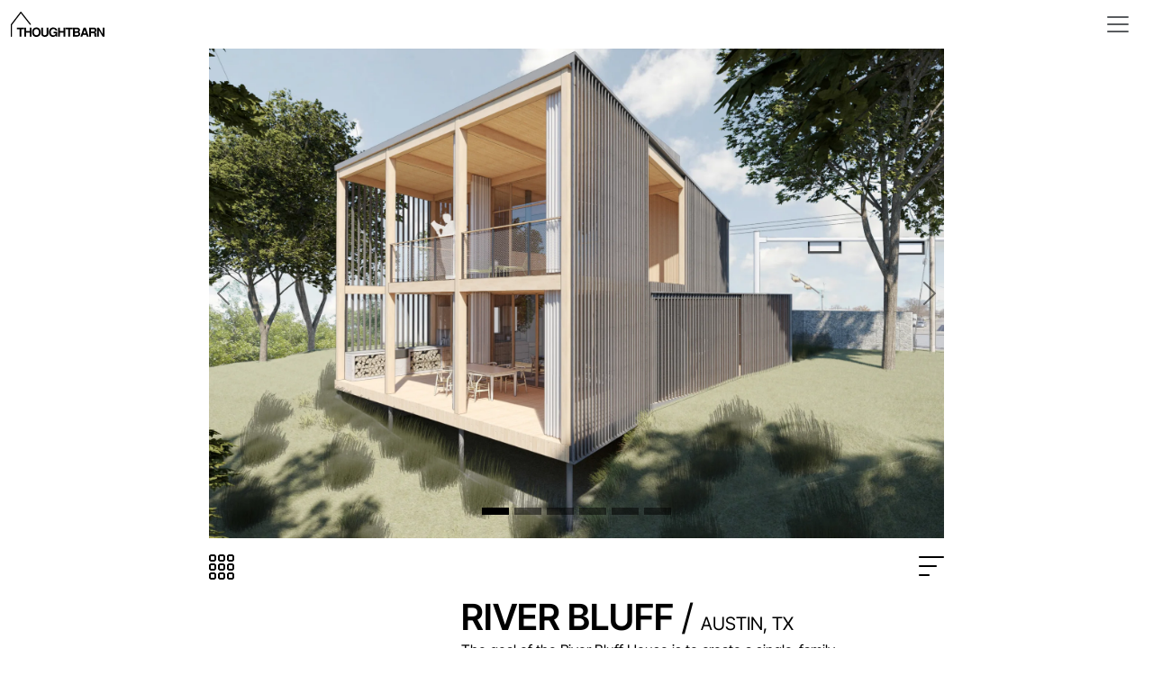

--- FILE ---
content_type: text/html; charset=UTF-8
request_url: https://thoughtbarn.com/projects/river-house?category=featured
body_size: 3957
content:
<!DOCTYPE html>
<!-- environment: production -->
<!--[if lt IE 7]> <html class="no-js lt-ie9 lt-ie8 lt-ie7"> <![endif]-->
<!--[if IE 7]> <html class="no-js lt-ie9 lt-ie8"> <![endif]-->
<!--[if IE 8]> <html class="no-js lt-ie9"> <![endif]-->
<!--[if gt IE 8]><!--> <html class="no-js" lang="en-US" dir="ltr"> <!--<![endif]-->
<head>
<meta charset="utf-8">
<meta http-equiv="X-UA-Compatible" content="IE=edge">

<!-- Viewport params (for iOS) -->
<meta name="viewport" content="width=device-width, initial-scale=1">

<!-- Preload Web Fonts, CSS, and JS -->
<link rel="preload" href="/dist/css/app.css?v=20260203.1" as="style">
<link rel="preload" href="/dist/js/app.js?v=20260203.1" as="script">

<link rel="apple-touch-icon" sizes="180x180" href="/dist/favicon/apple-touch-icon.png">
<link rel="icon" type="image/png" sizes="32x32" href="/dist/favicon/favicon-32x32.png">
<link rel="icon" type="image/png" sizes="16x16" href="/dist/favicon/favicon-16x16.png">
<link rel="manifest" href="/dist/favicon/site.webmanifest">


<!-- CSS Styles -->
<link rel="stylesheet" href="/dist/css/app.css?v=20260203.1">
<title>River Bluff | Thoughtbarn</title>
<script>window.dataLayer = window.dataLayer || [];
function gtag(){dataLayer.push(arguments)};
gtag('js', new Date());
gtag('config', 'G-FTMFC7FSCP', {'send_page_view': true,'anonymize_ip': false,'link_attribution': false,'allow_display_features': false});
</script><meta name="generator" content="SEOmatic">
<meta name="keywords" content="house, bluff, create, respond, designed, reconfigured, needs, footprint, facades, timber, site, exterior, sensitive, conditions of, major">
<meta name="description" content="The goal of the River Bluff House is to create a single-family residence free of petroleum products on an ecologically sensitive site in East Austin.">
<meta name="referrer" content="no-referrer-when-downgrade">
<meta name="robots" content="all">
<meta content="en_US" property="og:locale">
<meta content="Thoughtbarn" property="og:site_name">
<meta content="website" property="og:type">
<meta content="https://thoughtbarn.com/projects/river-house" property="og:url">
<meta content="River Bluff" property="og:title">
<meta content="The goal of the River Bluff House is to create a single-family residence free of petroleum products on an ecologically sensitive site in East Austin." property="og:description">
<meta content="https://thoughtbarn.com/transforms/residential/river-house/_1200x630_crop_center-center_82_none/river-house_5.jpg?mtime=1709742303" property="og:image">
<meta content="1200" property="og:image:width">
<meta content="630" property="og:image:height">
<meta content="The goal of the River Bluff House is to create a single-family residence free of petroleum products on an ecologically sensitive site in East Austin." property="og:image:alt">
<meta content="https://instagram.com/thoughtbarn/?ref=badge" property="og:see_also">
<meta content="https://www.linkedin.com/company/thoughtbarn/about/" property="og:see_also">
<meta name="twitter:card" content="summary_large_image">
<meta name="twitter:creator" content="@">
<meta name="twitter:title" content="River Bluff">
<meta name="twitter:description" content="The goal of the River Bluff House is to create a single-family residence free of petroleum products on an ecologically sensitive site in East Austin.">
<meta name="twitter:image" content="https://thoughtbarn.com/transforms/residential/river-house/_1200x630_crop_center-center_82_none/river-house_5.jpg?mtime=1709742303">
<meta name="twitter:image:width" content="1200">
<meta name="twitter:image:height" content="630">
<meta name="twitter:image:alt" content="The goal of the River Bluff House is to create a single-family residence free of petroleum products on an ecologically sensitive site in East Austin.">
<link href="https://thoughtbarn.com/projects/river-house" rel="canonical">
<link href="https://thoughtbarn.com/" rel="home">
<link type="text/plain" href="https://thoughtbarn.com/humans.txt" rel="author"></head>

<body class="is-top"><script async src="https://www.googletagmanager.com/gtag/js?id=G-FTMFC7FSCP"></script>


<a href="#page-content" class="visually-hidden-focusable" id="skiptocontent">skip to content</a>

<a id="top"></a>
<header class="c-header sticky-top" id="header">
	<nav class="navbar navbar-expand-lg">
		<div class="container-fluid">
			<a class="navbar-brand c-header__brand" href="https://thoughtbarn.com/" title="Thoughtbarn home page">
				<img src="/assets/svg/logo.svg" alt="Thoughtbarn">
			</a>
			
			<button class="navbar-toggler c-header__hamburger" 
				type="button" 
				data-bs-toggle="collapse" 
				data-bs-target="#navigation" 
				aria-controls="navigation" 
				aria-expanded="false" 
				aria-label="Toggle navigation">
				<span class="navbar-toggler-icon"></span>
			</button>
			
			<div class="collapse navbar-collapse" id="navigation">
				<ul class="c-header__nav navbar-nav ms-auto">
					<li class="nav-item d-lg-none">
						<a class="nav-link active" aria-current="page" href="https://thoughtbarn.com/">Home</a>
					</li>
										<li class="nav-item">
						<a class="nav-link" href="https://thoughtbarn.com/featured">Featured</a>
					</li>
										<li class="nav-item">
						<a class="nav-link" href="https://thoughtbarn.com/living">Housing</a>
					</li>
										<li class="nav-item">
						<a class="nav-link" href="https://thoughtbarn.com/gathering">Retail &amp; Hospitality</a>
					</li>
										<li class="nav-item">
						<a class="nav-link" href="https://thoughtbarn.com/working">Workplaces</a>
					</li>
										<li class="nav-item">
						<a class="nav-link" href="https://thoughtbarn.com/public-art">Civic Spaces &amp; Public Art</a>
					</li>
										<li class="nav-item">
						<a class="nav-link" href="https://thoughtbarn.com/journal">Journal</a>
					</li>
										<li class="nav-item">
						<a class="nav-link" href="https://thoughtbarn.com/information">Studio</a>
					</li>
									</ul>
			</div>
		</div>
	</nav>
</header>
<a id="page-content"></a>

<main class="c-main">
<!-- BEGIN PAGE CONTENT -->
		<section>
	<div class="container">
		<div class="row">
			<div class="col-12">
								<div id="carousel-project"
					class="carousel slide carousel-fade" 
					data-bs-theme="dark"
					data-bs-ride="carousel">
					<div class="carousel-indicators">
												<button type="button"
							data-bs-target="#carousel-project" 
							data-bs-slide-to="0"
							aria-label="Slide 1"
							 
							class="active" 
							aria-current="true"
							 ></button>
												<button type="button"
							data-bs-target="#carousel-project" 
							data-bs-slide-to="1"
							aria-label="Slide 2"
							 ></button>
												<button type="button"
							data-bs-target="#carousel-project" 
							data-bs-slide-to="2"
							aria-label="Slide 3"
							 ></button>
												<button type="button"
							data-bs-target="#carousel-project" 
							data-bs-slide-to="3"
							aria-label="Slide 4"
							 ></button>
												<button type="button"
							data-bs-target="#carousel-project" 
							data-bs-slide-to="4"
							aria-label="Slide 5"
							 ></button>
												<button type="button"
							data-bs-target="#carousel-project" 
							data-bs-slide-to="5"
							aria-label="Slide 6"
							 ></button>
											</div>

					<div class="carousel-inner">
												<div class="carousel-item active">
							<img class="d-block w-100"	src="/transforms/residential/river-house/_1000xAUTO_crop_center-center_none/563/river-house_5.webp" alt="River house 5"
	srcset="/transforms/residential/river-house/_500xAUTO_crop_center-center_none/563/river-house_5.webp 500w,
		/transforms/residential/river-house/_1000xAUTO_crop_center-center_none/563/river-house_5.webp 1000w,
		/transforms/residential/river-house/_2000xAUTO_crop_center-center_none/563/river-house_5.webp 2000w"
	sizes="(min-width: 1001px) 2000px,
		(min-width: 501px) 1000px,
		100vw"
/>
						</div>
												<div class="carousel-item">
							<img class="d-block w-100"	src="/transforms/residential/river-house/_1000xAUTO_crop_center-center_none/559/river-house_1.webp" alt="River house 1"
	srcset="/transforms/residential/river-house/_500xAUTO_crop_center-center_none/559/river-house_1.webp 500w,
		/transforms/residential/river-house/_1000xAUTO_crop_center-center_none/559/river-house_1.webp 1000w,
		/transforms/residential/river-house/_2000xAUTO_crop_center-center_none/559/river-house_1.webp 2000w"
	sizes="(min-width: 1001px) 2000px,
		(min-width: 501px) 1000px,
		100vw"
/>
						</div>
												<div class="carousel-item">
							<img class="d-block w-100"	src="/transforms/residential/river-house/_1000xAUTO_crop_center-center_none/565/river-house_7.webp" alt="River house 7"
	srcset="/transforms/residential/river-house/_500xAUTO_crop_center-center_none/565/river-house_7.webp 500w,
		/transforms/residential/river-house/_1000xAUTO_crop_center-center_none/565/river-house_7.webp 1000w,
		/transforms/residential/river-house/_2000xAUTO_crop_center-center_none/565/river-house_7.webp 2000w"
	sizes="(min-width: 1001px) 2000px,
		(min-width: 501px) 1000px,
		100vw"
/>
						</div>
												<div class="carousel-item">
							<img class="d-block w-100"	src="/transforms/residential/river-house/_1000xAUTO_crop_center-center_none/566/river-house_8.webp" alt="River house 8"
	srcset="/transforms/residential/river-house/_500xAUTO_crop_center-center_none/566/river-house_8.webp 500w,
		/transforms/residential/river-house/_1000xAUTO_crop_center-center_none/566/river-house_8.webp 1000w,
		/transforms/residential/river-house/_2000xAUTO_crop_center-center_none/566/river-house_8.webp 2000w"
	sizes="(min-width: 1001px) 2000px,
		(min-width: 501px) 1000px,
		100vw"
/>
						</div>
												<div class="carousel-item">
							<img class="d-block w-100"	src="/transforms/residential/river-house/_1000xAUTO_crop_center-center_none/564/river-house_6.webp" alt="River house 6"
	srcset="/transforms/residential/river-house/_500xAUTO_crop_center-center_none/564/river-house_6.webp 500w,
		/transforms/residential/river-house/_1000xAUTO_crop_center-center_none/564/river-house_6.webp 1000w,
		/transforms/residential/river-house/_2000xAUTO_crop_center-center_none/564/river-house_6.webp 2000w"
	sizes="(min-width: 1001px) 2000px,
		(min-width: 501px) 1000px,
		100vw"
/>
						</div>
												<div class="carousel-item">
							<img class="d-block w-100"	src="/transforms/residential/river-house/_1000xAUTO_crop_center-center_none/6172/River-House_4.webp" alt="River House 4"
	srcset="/transforms/residential/river-house/_500xAUTO_crop_center-center_none/6172/River-House_4.webp 500w,
		/transforms/residential/river-house/_1000xAUTO_crop_center-center_none/6172/River-House_4.webp 1000w,
		/transforms/residential/river-house/_2000xAUTO_crop_center-center_none/6172/River-House_4.webp 2000w"
	sizes="(min-width: 1001px) 2000px,
		(min-width: 501px) 1000px,
		100vw"
/>
						</div>
											</div>

					<button class="carousel-control-prev" type="button" data-bs-target="#carousel-project" data-bs-slide="prev">
						<span class="carousel-control-prev-icon" aria-hidden="true"></span>
						<span class="visually-hidden">Previous</span>
					</button>

					<button class="carousel-control-next" type="button" data-bs-target="#carousel-project" data-bs-slide="next">
						<span class="carousel-control-next-icon" aria-hidden="true"></span>
						<span class="visually-hidden">Next</span>
					</button>
				</div>
							</div>
		</div>

		<div class="row row-cols-2 py-3">
			<div class="col">
																					<a href="https://thoughtbarn.com/featured" title="back to project grid">
					<img src="/assets/svg/grid.svg" style="height:2em;width:auto;" alt="">
				</a>
			</div>

			<div class="col text-end">
				<a href="#project-description" title="project description">
					<img src="/assets/svg/bars-sort.svg" style="height:2em;width:auto;" alt="">
				</a>
			</div>
		</div>
	</div>
</section>


<!-- PROJECT DETAILS -->
<section id="project-description" class="c-block pt-0">
	<div class="container">
		<div class="row justify-content-start">
			<div class="d-none d-md-block col-md-4 col-lg-3 col-xl-2">
				&nbsp;
			</div>
			<div class="col-12 col-md-7 col-lg-8">
				<h1 class="c-project__title mb-lg-2"><span>River Bluff</span> / <small>Austin, TX</small></h1>
			</div>
		</div>
		
		<div class="row justify-content-start">
			<div class="col-12 col-md-4 col-lg-3 col-xl-2 pt-2 mb-5">
								<dl>
										<dt>Status</dt>
					<dd>On the Boards</dd>
										<dt>Design</dt>
					<dd>Thoughtbarn</dd>
									</dl>
							</div>

			<div class="col-12 col-md-7 col-lg-8">
				
											



	

<!-- general: 3855 -->
<div id="section-3855" class="">

	
												
									<div class="c-wysiwyg">
													<p>The goal of the River Bluff House is to create a single-family residence&nbsp;free of petroleum products on an ecologically sensitive site in East&nbsp;Austin.  The facades of the house respond to the contrasting conditions&nbsp;of the site - a major vehicular thoroughfare to the north and a tranquil&nbsp;riparium meadow to its south.&nbsp;&nbsp;The small footprint of the house is designed to be as open and flexible&nbsp;as possible, with as much covered exterior deck as enclosed space.&nbsp;&nbsp;The house can be reconfigured through sliding doors, shutters and&nbsp;screen curtains to allow as much living to happen outdoors as possible&nbsp;- including cooking and sleeping.</p>
<p>The material strategy comprises a timber post-and-beam structural&nbsp;system with mass timber floor / roof decks and exterior rockwool&nbsp;insulation.  Helical piers avoid the need for a concrete foundation and&nbsp;openings are located to optimize natural ventilation and daylight.  A&nbsp;10,000 gallon rainwater tank will provide all the potable and non-potable&nbsp;water needs for the house.<br></p>
											</div>
							
			
</div>




	

<!-- media: 6159 -->
<div id="section-6159" class="">

	
											

	<img class="d-block w-100 img-fluid" src="/transforms/residential/river-house/_responsiveMedium/560/river-house_2.webp" alt="" />

			
</div>


			</div>
		</div>
	</div>
</section><!-- END PAGE CONTENT -->
</main>

<!-- FOOTER: GLOBAL -->
<footer id="footer" class="c-footer">
	<div class="container">
		<div class="row row-cols-2 row-cols-lg-4">
			<div class="col">
																																			<p>
					/ <a href="https://thoughtbarn.com/featured">Back to Projects Grid</a>
				</p>
			</div>

			<div class="col text-lg-center">
				<p>
					/ <a href="https://www.linkedin.com/company/thoughtbarn/about/" target="_blank" rel="noopener">Linkedin</a>
				</p>
			</div>

			<div class="col text-lg-center">
				<p>
					/ <a href="https://instagram.com/thoughtbarn/?ref=badge" target="_blank" rel="noopener">Instagram</a>
				</p>
			</div>

			<div class="col text-lg-end">
				<p>
					Copyright / <a href="https://thoughtbarn.com/">Thoughtbarn</a>
				</p>
			</div>
		</div>
	</div>
</footer>

<!-- Global Site JS -->
<script src="/dist/js/app.js?v=20260203.1" type="text/javascript" charset="utf-8"></script>

<script type="application/ld+json">{"@context":"http://schema.org","@graph":[{"@type":"WebSite","author":{"@id":"https://thoughtbarn.com#identity"},"copyrightHolder":{"@id":"https://thoughtbarn.com#identity"},"copyrightYear":"2024","creator":{"@id":"https://mach1media.com#creator"},"dateCreated":"2024-01-18T18:19:28-06:00","dateModified":"2024-02-27T19:49:45-06:00","datePublished":"2024-01-18T18:19:00-06:00","description":"The goal of the River Bluff House is to create a single-family residence free of petroleum products on an ecologically sensitive site in East Austin.","headline":"River Bluff","image":{"@type":"ImageObject","url":"https://thoughtbarn.com/transforms/residential/river-house/_1200x630_crop_center-center_82_none/river-house_5.jpg?mtime=1709742303"},"inLanguage":"en-us","mainEntityOfPage":"https://thoughtbarn.com/projects/river-house","name":"River Bluff","publisher":{"@id":"https://mach1media.com#creator"},"url":"https://thoughtbarn.com/projects/river-house"},{"@id":"https://thoughtbarn.com#identity","@type":"LocalBusiness","address":{"@type":"PostalAddress","addressCountry":"US","addressLocality":"Austin","addressRegion":"TX","postalCode":"78702","streetAddress":"2901 East 2nd Street"},"alternateName":"Thoughtbarn","description":"THOUGHTBARN is an architectural practice in Austin, TX, committed to using design as a tool to enhance lives, foster connection and imagine new possibilities.","email":"info@thoughtbarn.com","image":{"@type":"ImageObject","height":"2000","url":"https://thoughtbarn.com/assets/uploads/images/placeholder.png","width":"3000"},"logo":{"@type":"ImageObject","height":"60","url":"https://thoughtbarn.com/transforms/_600x60_fit_center-center_82_none/3382/JOURNAL-THUMBNAIL_placeholder.png?mtime=1726766074","width":"60"},"name":"Thoughtbarn","priceRange":"$","sameAs":["https://www.linkedin.com/company/thoughtbarn/about/","https://instagram.com/thoughtbarn/?ref=badge"],"telephone":"512.386.1579","url":"https://thoughtbarn.com"},{"@id":"https://mach1media.com#creator","@type":"LocalBusiness","address":{"@type":"PostalAddress","addressCountry":"US","addressLocality":"Austin","addressRegion":"TX"},"alternateName":"RCG Web Development","description":"Roger Glenn, Austin TX web developer consultant specializing in Craft CMS projects and front-end engineering","name":"Mach 1 Media","priceRange":"$","telephone":"512-922-7384","url":"https://mach1media.com"},{"@type":"BreadcrumbList","description":"Breadcrumbs list","itemListElement":[{"@type":"ListItem","item":"https://thoughtbarn.com/","name":"Homepage","position":1},{"@type":"ListItem","item":"https://thoughtbarn.com/projects/river-house","name":"River Bluff","position":2}],"name":"Breadcrumbs"}]}</script></body>
</html>

--- FILE ---
content_type: image/svg+xml
request_url: https://thoughtbarn.com/assets/svg/logo.svg
body_size: 1172
content:
<?xml version="1.0" encoding="utf-8"?>
<!-- Generator: Adobe Illustrator 28.1.0, SVG Export Plug-In . SVG Version: 6.00 Build 0)  -->
<svg version="1.1" id="Layer_1" xmlns="http://www.w3.org/2000/svg" xmlns:xlink="http://www.w3.org/1999/xlink" x="0px" y="0px"
	 viewBox="0 0 233.7 62.9" style="enable-background:new 0 0 233.7 62.9;" xml:space="preserve">
<style type="text/css">
	.st0{fill:none;stroke:#000000;stroke-width:3;stroke-linecap:round;stroke-linejoin:round;stroke-miterlimit:10;}
</style>
<g>
	<polyline class="st0" points="1.5,61.3 1.5,32.3 25.1,1.5 48.7,31.4 	"/>
	<g>
		<path d="M33.1,43.6h-6.5v18.6H22V43.6h-6.8v-3.8h18V43.6z"/>
		<path d="M51.7,62.2h-4.6V52h-8.9v10.1h-4.6V39.8h4.6v8.4h8.9v-8.4h4.6V62.2z"/>
		<path d="M74.6,51.2c0,3.5-1,6.4-3,8.5c-2,2.1-4.6,3.2-7.8,3.2c-3.4,0-6.1-1.2-8.1-3.5c-1.8-2.1-2.7-4.9-2.7-8.3
			c0-3.3,0.9-6,2.6-8.1c2-2.4,4.8-3.6,8.4-3.6c3.3,0,6,1.2,7.9,3.5C73.7,45.1,74.6,47.8,74.6,51.2z M70.2,51.2
			c0-2.4-0.6-4.3-1.7-5.7c-1.1-1.4-2.7-2.1-4.7-2.1c-2,0-3.5,0.7-4.6,2c-1.1,1.4-1.7,3.2-1.7,5.6c0,2.4,0.6,4.4,1.8,5.7
			c1.2,1.4,2.8,2.1,4.9,2.1c1.8,0,3.3-0.7,4.4-2.1C69.6,55.3,70.2,53.5,70.2,51.2z"/>
		<path d="M93.8,55.9c0,1.8-0.7,3.4-2.1,4.7c-1.7,1.6-4.1,2.3-7.1,2.3c-2.4,0-4.4-0.7-6.1-2.2c-1.7-1.5-2.5-3.2-2.5-5.1V39.8h4.6
			v15.8c0,0.9,0.4,1.7,1.2,2.3c0.8,0.6,1.7,0.9,2.9,0.9c3,0,4.5-1.1,4.5-3.3V39.8h4.6V55.9z"/>
		<path d="M115.8,62.3H113l-0.6-2.8c-1.7,2.2-4,3.4-7.1,3.4c-2.8,0-5.1-1-7-3.1c-2.1-2.2-3.1-5-3.1-8.5c0-3.6,1-6.5,3-8.7
			c2-2.2,4.6-3.2,7.9-3.2c2.8,0,5.1,0.7,6.8,2.1c1.6,1.3,2.6,3.1,3,5.4h-4.2c-0.8-2.5-2.7-3.7-5.5-3.7c-2,0-3.5,0.7-4.7,2.1
			c-1.2,1.4-1.8,3.3-1.8,5.6c0,2.4,0.6,4.3,1.8,5.9c1.2,1.6,2.8,2.3,4.7,2.3c1.5,0,2.8-0.5,3.9-1.5c1.1-1,1.7-2.2,1.9-3.7h-5.2v-3.8
			h9V62.3z"/>
		<path d="M136,62.2h-4.6V52h-8.9v10.1h-4.6V39.8h4.6v8.4h8.9v-8.4h4.6V62.2z"/>
		<path d="M154.4,43.6h-6.5v18.6h-4.6V43.6h-6.8v-3.8h18V43.6z"/>
		<path d="M173.2,55.7c0,1.8-0.6,3.3-1.8,4.5c-1.4,1.4-3.3,2-5.7,2h-10.4V39.8h9.7c2.2,0,4,0.5,5.4,1.6c1.5,1,2.2,2.5,2.2,4.3
			c0,1.7-0.7,3.3-2.1,4.6C172.3,51.7,173.2,53.5,173.2,55.7z M168.2,46.1c0-1.6-1-2.5-2.9-2.5h-5.5v5.1h5.3
			C167.2,48.7,168.2,47.9,168.2,46.1z M168.8,55.2c0-1.8-1-2.6-3-2.6h-5.9v5.8h5.9C167.8,58.3,168.8,57.3,168.8,55.2z"/>
		<path d="M194.6,62.2h-4.7l-1.6-4.5H180l-1.5,4.5h-4.7l7.8-22.4h5.3L194.6,62.2z M187.2,53.9l-3-8.7l-2.8,8.7H187.2z"/>
		<path d="M214,62.2h-5c-0.4-1.1-0.6-1.9-0.6-2.6v-3.4c0-0.9-0.1-1.6-0.4-2c-0.4-0.6-1.1-0.9-2.3-0.9h-5.5v8.9h-4.6V39.8h12.6
			c1.4,0,2.6,0.5,3.6,1.4c1.2,1.1,1.9,2.7,1.9,4.8c0,2.4-1.1,4.2-3.3,5.4c1.6,0.9,2.4,1.8,2.5,2.9l0.2,5.5c0,0.7,0.3,1.2,0.8,1.6
			V62.2z M209.3,46.3c0-1.8-0.9-2.6-2.6-2.6h-6.5v5.9h6.4c0.7,0,1.3-0.3,1.9-1C209,47.8,209.3,47.1,209.3,46.3z"/>
		<path d="M233.7,62.2h-4.6l-9.1-15.7v15.7h-4.6V39.8h4.5l9.1,15.4V39.8h4.6V62.2z"/>
	</g>
</g>
</svg>
